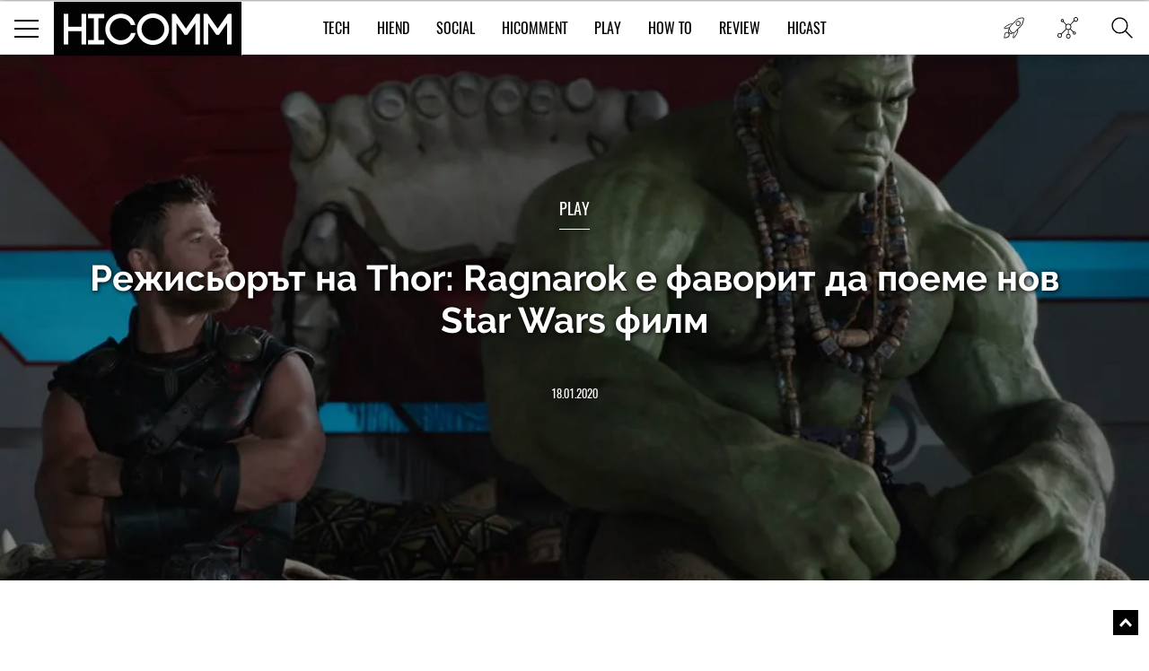

--- FILE ---
content_type: text/html; charset=UTF-8
request_url: https://hicomm.bg/novini/rezhisort-na-thor-ragnarok-e-favorit-da-poeme-nov-star-wars-film.html
body_size: 15458
content:
<!DOCTYPE html><html lang="bg">    <head>
    <title>Режисьорът на Thor: Ragnarok е фаворит да поеме нов Star Wars филм </title>
    
    <meta http-equiv="Content-type" content="text/html;charset=UTF-8" />
    <meta name="viewport" content="width=device-width, initial-scale=1.0, user-scalable=0, minimum-scale=1.0, maximum-scale=1.0, shrink-to-fit=no" />
    <meta name="description" content="Тайка Уайтити, режисьорът на хита Thor: Ragnarok и номинирания за &bdquo;Оскар&ldquo; Jojo Rabbit, преговарят с Disney и Lucasfilm, за да">
    <link rel="canonical" href="https://hicomm.bg/novini/rezhisort-na-thor-ragnarok-e-favorit-da-poeme-nov-star-wars-film.html" />

    <meta property="og:title" content="Режисьорът на Thor: Ragnarok е фаворит да поеме нов Star Wars филм " />
    <meta property="og:type" content="article" />
    <meta property="og:url" content="https://hicomm.bg/novini/rezhisort-na-thor-ragnarok-e-favorit-da-poeme-nov-star-wars-film.html" />
    <meta property="og:image" content="https://hicomm.bg//uploads/articles/202001/62428/mainimage-rezhisort-na-thor-ragnarok-e-favorit-da-poeme-nov-star-wars-film.jpg" />

    <meta name="twitter:card" content="summary_large_image">
    <meta name="twitter:site" content="@HiCommMagazine">
    <meta name="twitter:creator" content="@HiCommMagazine">
    <meta name="twitter:title" content="Режисьорът на Thor: Ragnarok е фаворит да поеме нов Star Wars филм ">
    <meta name="twitter:description" content="Тайка Уайтити, режисьорът на хита Thor: Ragnarok и номинирания за &bdquo;Оскар&ldquo; Jojo Rabbit, преговарят с Disney и Lucasfilm, за да">
    <meta name="twitter:image" content="https://hicomm.bg//uploads/articles/202001/62428/mainimage-rezhisort-na-thor-ragnarok-e-favorit-da-poeme-nov-star-wars-film.jpg">

    <meta name="google-site-verification" content="D2I0GkU6JUGiCcgfroZGetW5JFwHhOPos8TbXxJ3W_U" />

    <meta name="author" content="OneWeb BG">
	
	<meta name="referrer" content="no-referrer-when-downgrade">
	
    <script src="https://hicomm.bg/template/scripts/jquery-3.1.0.min.js" type="text/javascript"></script>

    <link href="https://fonts.googleapis.com/css?family=Roboto:400,700" rel="stylesheet">

    <link rel="stylesheet" href="https://hicomm.bg/template/styles/style.css" />
    <link rel="stylesheet" href="https://hicomm.bg/template/styles/slick.css" />
    <link rel="icon" type="image/png" href="https://hicomm.bg/favicon.png" />

    <!-- Google tag (gtag.js) -->
<script async src="https://www.googletagmanager.com/gtag/js?id=G-LCPYV3GHWB"></script>
<script>
  window.dataLayer = window.dataLayer || [];
  function gtag(){dataLayer.push(arguments);}
  gtag('js', new Date());

  gtag('config', 'G-LCPYV3GHWB');
</script>    <script type="text/javascript" src="//hiendbg.adocean.pl/files/js/ado.js"></script>
<script type="text/javascript">
/* (c)AdOcean 2003-2019 */
        if(typeof ado!=="object"){ado={};ado.config=ado.preview=ado.placement=ado.master=ado.slave=function(){};}
        ado.config({mode: "old", xml: false, consent: true, characterEncoding: true});
        ado.preview({enabled: true});
</script>

<!-- start master -->
<script type="text/javascript">
/* (c)AdOcean 2003-2019, MASTER: HiEnd_bg.HiComm.All Pages */
ado.master({id: 'bqmrBHaEqIHBnLhvpLWt.Q1B7NzGglCXVexsc_cun.H.27', server: 'hiendbg.adocean.pl' });
</script>
<!--  end master  -->     <script src="https://cdn.onesignal.com/sdks/OneSignalSDK.js" async=""></script>
<script>
  var OneSignal = window.OneSignal || [];
  OneSignal.push(function() {
    OneSignal.init({
      appId: "c2e2935e-9c41-4e66-856d-3456e9d9c8ff",
      safari_web_id: 'web.onesignal.auto.639febc2-a356-4a97-8e69-81281557724a',
    });
  });
</script>    <script type="text/javascript" src="//hiendbg.adocean.pl/files/js/ado.js"></script>
<script type="text/javascript">
/* (c)AdOcean 2003-2019 */
        if(typeof ado!=="object"){ado={};ado.config=ado.preview=ado.placement=ado.master=ado.slave=function(){};}
        ado.config({mode: "old", xml: false, consent: true, characterEncoding: true});
        ado.preview({enabled: true});
</script>

<!-- start master -->
<script type="text/javascript">
/* (c)AdOcean 2003-2019, MASTER: HiEnd_bg.HiComm.Article */
ado.master({id: 'iPQ8wCGZ3aiivdRaLyNmqyu1bdAj1mbhTR1fnO8MOzD.S7', server: 'hiendbg.adocean.pl' });
</script>
<!--  end master  -->    <!-- Facebook Pixel Code -->
    <script>
!function (f, b, e, v, n, t, s)
{
    if (f.fbq)
        return;
    n = f.fbq = function () {
        n.callMethod ?
                n.callMethod.apply(n, arguments) : n.queue.push(arguments)
    };
    if (!f._fbq)
        f._fbq = n;
    n.push = n;
    n.loaded = !0;
    n.version = '2.0';
    n.queue = [];
    t = b.createElement(e);
    t.async = !0;
    t.src = v;
    s = b.getElementsByTagName(e)[0];
    s.parentNode.insertBefore(t, s)
}(window, document, 'script',
        'https://connect.facebook.net/en_US/fbevents.js');
fbq('init', '610833506156850');
fbq('track', 'PageView');
    </script>
    <noscript>
<img height="1" width="1" 
     src="https://www.facebook.com/tr?id=610833506156850&ev=PageView
     &noscript=1"/>
</noscript>
<!-- End Facebook Pixel Code -->
<script type="text/javascript">
    (function () {
        window.hasAdOceanThemeMonthBanner = function () {
            var overlay = document.querySelector('.theme-of-month .article-video-details-overlay');

            if (!!overlay) {
                overlay.classList.add('with-banner');
            }
        };
    })();
</script>
</head>    <body>                <!-- (C)2000-2019 Gemius SA - gemiusPrism  / HiComm.bg/www.hicomm.bg/Inner Pages -->
<script type="text/javascript">
<!--//--><![CDATA[//><!--
var pp_gemius_identifier = 'cihFZALB9UswnzGTOqGbYsV478aZ_IOQuLJ_AFuMJrH.l7';
// lines below shouldn't be edited
function gemius_pending(i) { window[i] = window[i] || function() {var x = window[i+'_pdata'] = window[i+'_pdata'] || []; x[x.length]=arguments;};};gemius_pending('gemius_hit'); gemius_pending('gemius_event'); gemius_pending('pp_gemius_hit'); gemius_pending('pp_gemius_event');(function(d,t) {try {var gt=d.createElement(t),s=d.getElementsByTagName(t)[0],l='http'+((location.protocol=='https:')?'s':''); gt.setAttribute('async','async');gt.setAttribute('defer','defer'); gt.src=l+'://gabg.hit.gemius.pl/xgemius.js'; s.parentNode.insertBefore(gt,s);} catch (e) {}})(document,'script');
//--><!]]>
</script>                        <div class="master-wrapper"><header class="header-wrapper ">    <div class="header">        <div class="mobile-navigation-button">            <span class="line first"></span>            <span class="line second"></span>            <span class="line third"></span>        </div>        <a href="https://hicomm.bg" title="HiComm" class="tablet-logo">            <img src="https://hicomm.bg/template/images/hicomm-black.jpg" alt="HiComm" title="HiComm">        </a>        <div class="mobile-last-news">            <a href="/today-news" target="_self" title="Новините от днес">                <span class="in-menu-button today-news-button"></span>            </a>        </div>    </div>    <div class="header-main-menu visible-after1024"  >                <a href="https://hicomm.bg" title="HiComm" class="header-logo">            <img src="https://hicomm.bg/template/images/hicomm-black.jpg" alt="HiComm" title="HiComm">        </a>                <nav class="main-menu-links font18">            <ul>                                <li >                    <a href="https://hicomm.bg/tech" title="Tech" class="link text-up hover-color">Tech</a>                </li>                                <li >                    <a href="https://hicomm.bg/hi-end" title="HiEnd" class="link text-up hover-color">HiEnd</a>                </li>                                <li >                    <a href="https://hicomm.bg/social" title="Social" class="link text-up hover-color">Social</a>                </li>                                <li >                    <a href="https://hicomm.bg/hi-comment" title="HiComment" class="link text-up hover-color">HiComment</a>                </li>                                <li >                    <a href="https://hicomm.bg/play" title="Play" class="link text-up hover-color">Play</a>                </li>                                <li>                    <a href="https://hicomm.bg/tag/How+To" title="How to" class="link hover-color text-up">How To</a>                </li>                                                <li>                    <a href="https://hicomm.bg/tag/Review" title="Review" class="link hover-color text-up">Review</a>                </li>                                <li>                    <a href="https://hicomm.bg/tag/Hicast" title="Hicast" class="link hover-color text-up">Hicast</a>                </li>            </ul>        </nav>        <div class="mobile-navigation-button">    <span class="line first"></span>    <span class="line second"></span>    <span class="line third"></span></div><div class="in-menu-button-wrapper  today-news">    <a href="/today-news" target="_self" title="Новините от днес">        <span class="in-menu-button today-news-button"></span>    </a></div><div class="in-menu-button-wrapper social-wrapper">    <span class="in-menu-button social-button"></span>    <div class="in-menu-social-actions">        <a href="https://bg-bg.facebook.com/HiCommMagazine/" target="_blank" title="Facebook" class="social-action font12 text-up facebook">Like</a>        <a href="https://twitter.com/hicommmagazine" target="_blank" title="Twitter" class="social-action font12 text-up twitter">Follow</a>        <a href="https://www.linkedin.com/company/hi-end-publishing-ltd" target="_blank" title="LinkedIn" class="social-action font12 text-up linkedin">Follow</a>        <a href="https://www.instagram.com/hicommbg/" title="Instagram" target="_blank" class="social-action font12 text-up instagram">Follow</a>        <a href="https://www.youtube.com/user/HiCommMagazine" title="YouTube" target="_blank" class="social-action font12 text-up" style=" padding-top: 10px;"><img src="https://hicomm.bg/template/images/youtube-icon.png" style="width:30px;"><br>Follow</a>    </div></div><div class="in-menu-button-wrapper search-wrapper">    <span class="in-menu-button search-button"></span></div><div class="in-menu-search-wrapper font-raleway">    <form method="get" action="https://hicomm.bg/search">        <div class="search-input">            <input type="text" id="keyword" name="search" placeholder="Търсене" pattern=".{3,30}" required/>        </div>        <div class="search-text font14">Напиши думата, която търсиш и натисни Enter</div>    </form>    <div id="result" class="search-popup-results articles horizontal inline inner-wrapper font-oswald">            </div></div><div></div>    </div></header><div class="header-banner"></div><!-- start slave -->
<div id="adoceanhiendbgqnctfsdofu"></div>
<script type="text/javascript">
    /* (c)AdOcean 2003-2019, HiEnd_bg.HiComm.All Pages.Billboard */
    ado.slave('adoceanhiendbgqnctfsdofu', {myMaster: 'bqmrBHaEqIHBnLhvpLWt.Q1B7NzGglCXVexsc_cun.H.27'});
</script>
<!--  end slave  -->
<div style="position: fixed; top: 50%; left: 50%; margin-top: -100px; margin-left: -250px; z-index: 9999;">
    <!-- start slave -->
    <div id="adoceanhiendbgtjmtiihtqn"></div>
    <script type="text/javascript">
        /* (c)AdOcean 2003-2019, HiEnd_bg.HiComm.All Pages.StartUp */
        ado.slave('adoceanhiendbgtjmtiihtqn', {myMaster: 'bqmrBHaEqIHBnLhvpLWt.Q1B7NzGglCXVexsc_cun.H.27'});
    </script>
    <!--  end slave  -->
</div><div class="social-stats-wrapper"></div><main role="main">    <!--    <div class="branding-wrapper">            <div class="branding-big-banner">                <span data-src="/template/images/banner-big-1.jpg" data-alt="banner"  ></span>            </div>            <div class="branding-content inner-wrapper">-->        <section class="main-banner margined" style="background-image: url('https://hicomm.bg/uploads/articles/202001/62428/coverimage-rezhisort-na-thor-ragnarok-e-favorit-da-poeme-nov-star-wars-film.jpg'); background-size: cover; background-position: center;">        <div style="position: absolute; width: 100%; height: 100%; background-color: rgba(0,0,0,0.3);"></div>        <div class="banner-content-wrapper">            <h4 class="title font18 text-up">                <a href="https://hicomm.bg/play" title="Play">Play</a>            </h4>            <div class="content font-raleway">                <a href="https://hicomm.bg/novini/rezhisort-na-thor-ragnarok-e-favorit-da-poeme-nov-star-wars-film.html" title="Режисьорът на Thor: Ragnarok е фаворит да поеме нов Star Wars филм " class="text-shadow">Режисьорът на Thor: Ragnarok е фаворит да поеме нов Star Wars филм </a>            </div>            <a href="https://hicomm.bg/novini/rezhisort-na-thor-ragnarok-e-favorit-da-poeme-nov-star-wars-film.html" title="Режисьорът на Thor: Ragnarok е фаворит да поеме нов Star Wars филм " class="text-up">18.01.2020</a>        </div>            </section>        <section class="main-content-wrapper bgtransparent" style="position: relative; overflow:hidden">                <div class="wallpaper-banner">            <script type="text/javascript">
    function hasAdOceanWallpaperBanner() {
        console.log('hasAdOceanWallpaperBanner');
        $('body').addClass('has_AO_wallpaper');
    }
</script>
<!-- start slave -->
<div id="adoceanhiendbgydlgbmssio"></div>
<script type="text/javascript">
    /* (c)AdOcean 2003-2019, HiEnd_bg.HiComm.All Pages.Wallpaper */
    ado.slave('adoceanhiendbgydlgbmssio', {myMaster: 'bqmrBHaEqIHBnLhvpLWt.Q1B7NzGglCXVexsc_cun.H.27', onServerEmission: hasAdOceanWallpaperBanner});
</script>
<!--  end slave  -->
        </div>        <div class="megaboard-1st">
    <!-- start slave -->
    <div id="adoceanhiendbgkpqpmmhhjo"></div>
    <script type="text/javascript">
        /* (c)AdOcean 2003-2019, HiEnd_bg.HiComm.All Pages.Megaboard 1st */
        ado.slave('adoceanhiendbgkpqpmmhhjo', {myMaster: 'bqmrBHaEqIHBnLhvpLWt.Q1B7NzGglCXVexsc_cun.H.27'});
    </script>
    <!--  end slave  -->
</div>
        <div class="center-side-holder inner-wrapper  inner-wrapper-article movable-side" id="AO_wallpaper" style="background-color: #fff;">            <section class="topic-content-wrapper center-2 center-column-article">                <div class="inner-wrapper">                                        <div class="topic-author bordered-wrapper text-up">                        <div class="content">                            <div class="names">                                <div class="name-text font18">                                    <a href="https://hicomm.bg/author/ivan-parvanov" title="Иван Първанов" class="more-link font12">                                        Автор: Иван Първанов                                    </a>                                </div>                            </div>                        </div>                    </div>                                        <div class="news-content rte first-letter font-droidserif font16">                        <div class="social-moving-stats">                            <a href="https://www.facebook.com/sharer/sharer.php?u=https://hicomm.bg/novini/rezhisort-na-thor-ragnarok-e-favorit-da-poeme-nov-star-wars-film.html&title=Режисьорът на Thor: Ragnarok е фаворит да поеме нов Star Wars филм &summary=Тайка Уайтити, режисьорът на хита Thor: Ragnarok и номинирани" target="_blank" title="Режисьорът на Thor: Ragnarok е фаворит да поеме нов Star Wars филм " class="social-stats-item font16 facebook">0</a>                            <a href="https://www.instagram.com/hicommbg/" target="_blank" title="Режисьорът на Thor: Ragnarok е фаворит да поеме нов Star Wars филм " class="social-stats-item font16 googleplus"></a>                            <a href="https://twitter.com/intent/tweet?url=https://hicomm.bg/novini/rezhisort-na-thor-ragnarok-e-favorit-da-poeme-nov-star-wars-film.html&title=Режисьорът на Thor: Ragnarok е фаворит да поеме нов Star Wars филм &text=Режисьорът на Thor: Ragnarok е фаворит да поеме нов Star Wars филм  via @HiCommMagazine" target="_blank" title="Режисьорът на Thor: Ragnarok е фаворит да поеме нов Star Wars филм " class="social-stats-item font16 twitter"></a>                            <a href="https://www.linkedin.com/shareArticle?url=https://hicomm.bg/novini/rezhisort-na-thor-ragnarok-e-favorit-da-poeme-nov-star-wars-film.html&title=Режисьорът на Thor: Ragnarok е фаворит да поеме нов Star Wars филм &text=Режисьорът на Thor: Ragnarok е фаворит да поеме нов Star Wars филм " target = "_blank" title = "Режисьорът на Thor: Ragnarok е фаворит да поеме нов Star Wars филм " class = "social-stats-item font16 linkedin"></a>                            <a href="#disqus-wrapper" title="Режисьорът на Thor: Ragnarok е фаворит да поеме нов Star Wars филм " class="social-stats-item font16 comments">0</a>                        </div>                        <p><strong>Тайка Уайтити</strong>, режисьорът на хита <strong>Thor: Ragnarok</strong> и номинирания за &bdquo;Оскар&ldquo; <strong>Jojo Rabbit</strong>, преговарят с <strong>Disney</strong> и <strong>Lucasfilm</strong>, за да оглави бъдещ <strong>Star Wars</strong> филм.</p>
<p>Разговорите все още не са напреднали и не е ясно как проектът на Тайка Уайтити ще се впише в ТВ и киновселената на Star Wars. В същото време обаче, след като вече направи успешен филм за <strong>Marvel</strong> и току що режисира добре приетия финал на първия сезон на хита The Mandalorian по Disney+, Тайка Уайтити е силен кандидат.</p>                                        <!-- start slave -->                                        <div class="InArticle">                                                                                <div id="adoceanhiendbgunmhqjfurw"></div>                                        <script type="text/javascript">                                        /* (c)AdOcean 2003-2019, HiEnd_bg.HiComm.Article.InArticle 1st */                                        ado.slave('adoceanhiendbgunmhqjfurw', {myMaster: 'iPQ8wCGZ3aiivdRaLyNmqyu1bdAj1mbhTR1fnO8MOzD.S7' });                                        </script>                                        </div>                                        <!--  end slave  -->
<p>Disney+ определено има нужда от нов известен режисьор като Тайка Уайтити, след като създателите на Game of Thrones Дейвид Бениоф и Д.Б.Уайс обърнаха гръб на предвидената от тях Star Wars трилогия, за да работят по ексклузивни проекти за <strong>Netflix</strong>. Освен това режисьорът на The Last Jedi Райън Джонсън също не е наличен тъй като вече работи по продължение на своя номиниран за &bdquo;Оскар&ldquo; трилър Knives Out.</p>
<p>Тайка Уайтити вече е работил с продуцента на Marvel Кевин Фейдж като и с режисьора на Iron Man Джон Фаврю, така че се ползва с подкрепата на две ток ключовите имена зад камера във вселената на Marvel. Самият Тайка Уайтити в момента работи по следващия Thor филм, който се очаква през ноември 2021 г. &nbsp;&nbsp;&nbsp;&nbsp;&nbsp;&nbsp;</p>
<p><strong>Виж още</strong>:<strong> <a href="../../novini/katsuhiro-otomo-podgotvya-prodlzhenie-na-akira-sshcho-i-nov-film-video.html%20" target="_blank" rel="noopener">Кацухиро Отомо подготвя продължение на Akira! Също и нов филм (ВИДЕО</a>) &nbsp;&nbsp;&nbsp;&nbsp;</strong></p></p>                                            </div>                                                            <div class="topic-tags bordered-wrapper">                        <div class="rating-tags-title font15 text-up">Тагове:</div>                        <ul class="tags-list font-droidserif font-i">                                                                                    <li><a href="https://hicomm.bg/tag/star+wars"                                   title="star wars">star wars</a></li>                                                        <li class="separator">,</li>                                                                                    <li><a href="https://hicomm.bg/tag/режисьор"                                   title="режисьор">режисьор</a></li>                                                                                </ul>                    </div>                    <div class="related-topics">                        <div class="title font18 text-up">Още по темата</div>                        <ul class="font-droidserif">                                                        <li>                                <a href="https://hicomm.bg/novini/svetlinnite-mechove-ot-star-wars-veche-sa-orzhiya-i-vv-fortnite-video.html" title="Светлинните мечове от Star Wars вече са оръжия във Fortnite (ВИДЕО)" class="image">                                    <img src="https://hicomm.bg/uploads/articles/201912/62164/600-mainimage-svetlinnite-mechove-ot-star-wars-veche-sa-orzhiya-i-vv-fortnite-video.jpg" data-alt="Светлинните мечове от Star Wars вече са оръжия във Fortnite (ВИДЕО)"  >                                </a>                                <div class="more-on-topic-text">                                    <a href="https://hicomm.bg/novini/svetlinnite-mechove-ot-star-wars-veche-sa-orzhiya-i-vv-fortnite-video.html"                                       title="Светлинните мечове от Star Wars вече са оръжия във Fortnite (ВИДЕО)" class="text">Светлинните мечове от Star Wars вече са оръжия във Fortnite (ВИДЕО)</a>                                </div                            </li>                                                        <li>                                <a href="https://hicomm.bg/komentar/star-wars-jedi-fallen-order-kak-edna-igra-za-sedem-obra-devetkite.html" title="Star Wars Jedi: Fallen Order – как една игра за седем обра деветките? " class="image">                                    <img src="https://hicomm.bg/uploads/articles/201912/62168/600-mainimage-star-wars-jedi-fallen-order-kak-edna-igra-za-sedem-obra-devetkite.jpg" data-alt="Star Wars Jedi: Fallen Order – как една игра за седем обра деветките? "  >                                </a>                                <div class="more-on-topic-text">                                    <a href="https://hicomm.bg/komentar/star-wars-jedi-fallen-order-kak-edna-igra-za-sedem-obra-devetkite.html"                                       title="Star Wars Jedi: Fallen Order – как една игра за седем обра деветките? " class="text">Star Wars Jedi: Fallen Order – как една игра за седем обра деветките? </a>                                </div                            </li>                                                        <li>                                <a href="https://hicomm.bg/novini/prodlzhenieto-na-doctor-strange-vnezapno-ostana-bez-rezhisor.html" title="Продължението на Doctor Strange внезапно остана без режисьор" class="image">                                    <img src="https://hicomm.bg/uploads/articles/202001/62376/600-mainimage-prodlzhenieto-na-doctor-strange-vnezapno-ostana-bez-rezhisor.jpg" data-alt="Продължението на Doctor Strange внезапно остана без режисьор"  >                                </a>                                <div class="more-on-topic-text">                                    <a href="https://hicomm.bg/novini/prodlzhenieto-na-doctor-strange-vnezapno-ostana-bez-rezhisor.html"                                       title="Продължението на Doctor Strange внезапно остана без режисьор" class="text">Продължението на Doctor Strange внезапно остана без режисьор</a>                                </div                            </li>                                                    </ul>                    </div>                    <div class="disqus-wrapper" id="disqus-wrapper">                        <div id="disqus_thread">                            <a href="#" class="load-more-articles-button font20 text-up" onclick="loadDisqus(); return false;">Коментари (0)</a>                         </div>                        <script type="text/javascript">                            var is_disqus_loaded = false;                            var disqus_identifier = '/novini/rezhisort-na-thor-ragnarok-e-favorit-da-poeme-nov-star-wars-film.html/';                            function loadDisqus() {                            if (!is_disqus_loaded){                            disqus_title = 'Режисьорът на Thor: Ragnarok е фаворит да поеме нов Star Wars филм ';                            (function() {                            var dsq = document.createElement('script'); dsq.type = 'text/javascript'; dsq.async = false;                            dsq.src = '//hicomm.disqus.com/embed.js';                            (document.getElementsByTagName('head')[0] || document.getElementsByTagName('body')[0]).appendChild(dsq);                            })();                            }                            };                        </script>                    </div>                </div>            </section>            <section class="side-2 movable">
    <div class="external-banner-wrapper">
        <!-- start slave -->
<div id="adoceanhiendbgsfjthwfmmi"></div>
<script type="text/javascript">
/* (c)AdOcean 2003-2019, HiEnd_bg.HiComm.All Pages.Right 1st */
ado.slave('adoceanhiendbgsfjthwfmmi', {myMaster: 'bqmrBHaEqIHBnLhvpLWt.Q1B7NzGglCXVexsc_cun.H.27' });
</script>
<!--  end slave  -->
    </div>
    <div class="articles-wrapper">
    <div class="articles-title">
        <a href="https://hicomm.bg/week-deal" title="Избрано от редакторите">
            <h5 class="font24 text-up">Избрано от редакторите</h5>
        </a>
        <a href="https://hicomm.bg/week-deal" title="Избрано от редакторите" class="view-all-articles font14 text-up">Всички</a>
    </div>
            <div class="articles horizontal inline">
        <div class="article first" id="quote1">
            <a href="https://hicomm.bg/feature/noviyat-cayenne-electric-predpremierno-v-porsche-center-sofia.html?80348" title="Новият Cayenne Electric предпремиерно в Porsche Center Sofia" class="article-image zoom-hover">
                <img src="https://hicomm.bg/uploads/articles/202601/80348/300-mainimage-noviyat-cayenne-electric-predpremierno-v-porsche-center-sofia.jpg" alt="Новият Cayenne Electric предпремиерно в Porsche Center Sofia"  >
                <!--<img src="https://hicomm.bg/uploads/articles/202601/80348/mainimage-noviyat-cayenne-electric-predpremierno-v-porsche-center-sofia.jpg">-->
            </a>
            <div class="article-content">
                <h5 class="article-category text-up" style="color: #01acd7">
                    <a href="https://hicomm.bg/hi-comment?80348" title="HiComment">HiComment</a>
                </h5>
                <h3 class="article-title font-raleway">
                    <a href="https://hicomm.bg/feature/noviyat-cayenne-electric-predpremierno-v-porsche-center-sofia.html?80348" title="Новият Cayenne Electric предпремиерно в Porsche Center Sofia">Новият Cayenne Electric предпремиерно в Porsche Center Sofia</a>
                </h3>
                <div class="article-stats">
                    <a href="https://hicomm.bg/feature/noviyat-cayenne-electric-predpremierno-v-porsche-center-sofia.html?80348" title="Новият Cayenne Electric предпремиерно в Porsche Center Sofia">
                        <span class="shares">0</span>
                        <span class="separator">|</span>
                        <span class="text-up">21.01.2026</span>
                    </a>
                </div>
            </div>
        </div>
    </div>
        <div class="articles horizontal inline">
        <div class="article first" id="quote2">
            <a href="https://hicomm.bg/revu-na-produkti/huawei-freeclip-2.html?80308" title="Huawei FreeClip 2 – Дългоочакваното завръщане на най-добрите слушалки на Huawei (РЕВЮ)" class="article-image zoom-hover">
                <img src="https://hicomm.bg/uploads/articles/202601/80308/300-mainimage-huawei-freeclip-2.jpg" alt="Huawei FreeClip 2 – Дългоочакваното завръщане на най-добрите слушалки на Huawei (РЕВЮ)"  >
                <!--<img src="https://hicomm.bg/uploads/articles/202601/80308/mainimage-huawei-freeclip-2.jpg">-->
            </a>
            <div class="article-content">
                <h5 class="article-category text-up" style="color: #00519b">
                    <a href="https://hicomm.bg/tech?80308" title="Tech">Tech</a>
                </h5>
                <h3 class="article-title font-raleway">
                    <a href="https://hicomm.bg/revu-na-produkti/huawei-freeclip-2.html?80308" title="Huawei FreeClip 2 – Дългоочакваното завръщане на най-добрите слушалки на Huawei (РЕВЮ)">Huawei FreeClip 2 – Дългоочакваното завръщане на най-добрите слушалки на Huawei (РЕВЮ)</a>
                </h3>
                <div class="article-stats">
                    <a href="https://hicomm.bg/revu-na-produkti/huawei-freeclip-2.html?80308" title="Huawei FreeClip 2 – Дългоочакваното завръщане на най-добрите слушалки на Huawei (РЕВЮ)">
                        <span class="shares">0</span>
                        <span class="separator">|</span>
                        <span class="text-up">15.01.2026</span>
                    </a>
                </div>
            </div>
        </div>
    </div>
        <div class="articles horizontal inline">
        <div class="article first" id="quote3">
            <a href="https://hicomm.bg/feature/sledvashchiyat-golyam-skok-zashcho-smartfont-shche-stane-vashiyat-lichen-ai-centr.html?80148" title="Следващият голям скок: защо смартфонът ще стане вашият личен  AI център" class="article-image zoom-hover">
                <img src="https://hicomm.bg/uploads/articles/202512/80148/300-mainimage-sledvashchiyat-golyam-skok-zashcho-smartfont-shche-stane-vashiyat-lichen-ai-centr.jpg" alt="Следващият голям скок: защо смартфонът ще стане вашият личен  AI център"  >
                <!--<img src="https://hicomm.bg/uploads/articles/202512/80148/mainimage-sledvashchiyat-golyam-skok-zashcho-smartfont-shche-stane-vashiyat-lichen-ai-centr.jpg">-->
            </a>
            <div class="article-content">
                <h5 class="article-category text-up" style="color: #01acd7">
                    <a href="https://hicomm.bg/hi-comment?80148" title="HiComment">HiComment</a>
                </h5>
                <h3 class="article-title font-raleway">
                    <a href="https://hicomm.bg/feature/sledvashchiyat-golyam-skok-zashcho-smartfont-shche-stane-vashiyat-lichen-ai-centr.html?80148" title="Следващият голям скок: защо смартфонът ще стане вашият личен  AI център">Следващият голям скок: защо смартфонът ще стане вашият личен  AI център</a>
                </h3>
                <div class="article-stats">
                    <a href="https://hicomm.bg/feature/sledvashchiyat-golyam-skok-zashcho-smartfont-shche-stane-vashiyat-lichen-ai-centr.html?80148" title="Следващият голям скок: защо смартфонът ще стане вашият личен  AI център">
                        <span class="shares">0</span>
                        <span class="separator">|</span>
                        <span class="text-up">19.12.2025</span>
                    </a>
                </div>
            </div>
        </div>
    </div>
        <div class="articles horizontal inline">
        <div class="article first" id="quote4">
            <a href="https://hicomm.bg/feature/philips-evnia-27m2n5901a00-ambiglow-atmosfera-4k-kachestvo-i-do-320hz-opresnyavane.html?80106" title="Philips Evnia 27M2N5901A/00 - Ambiglow атмосфера, 4K качество и до 320 Hz опресняване (ВИДЕО РЕВЮ)" class="article-image zoom-hover">
                <img src="https://hicomm.bg/uploads/articles/202512/80106/300-mainimage-philips-evnia-27m2n5901a00-ambiglow-atmosfera-4k-kachestvo-i-do-320hz-opresnyavane.jpg" alt="Philips Evnia 27M2N5901A/00 - Ambiglow атмосфера, 4K качество и до 320 Hz опресняване (ВИДЕО РЕВЮ)"  >
                <!--<img src="https://hicomm.bg/uploads/articles/202512/80106/mainimage-philips-evnia-27m2n5901a00-ambiglow-atmosfera-4k-kachestvo-i-do-320hz-opresnyavane.jpg">-->
            </a>
            <div class="article-content">
                <h5 class="article-category text-up" style="color: #01acd7">
                    <a href="https://hicomm.bg/hi-comment?80106" title="HiComment">HiComment</a>
                </h5>
                <h3 class="article-title font-raleway">
                    <a href="https://hicomm.bg/feature/philips-evnia-27m2n5901a00-ambiglow-atmosfera-4k-kachestvo-i-do-320hz-opresnyavane.html?80106" title="Philips Evnia 27M2N5901A/00 - Ambiglow атмосфера, 4K качество и до 320 Hz опресняване (ВИДЕО РЕВЮ)">Philips Evnia 27M2N5901A/00 - Ambiglow атмосфера, 4K качество и до 320 Hz опресняване (ВИДЕО РЕВЮ)</a>
                </h3>
                <div class="article-stats">
                    <a href="https://hicomm.bg/feature/philips-evnia-27m2n5901a00-ambiglow-atmosfera-4k-kachestvo-i-do-320hz-opresnyavane.html?80106" title="Philips Evnia 27M2N5901A/00 - Ambiglow атмосфера, 4K качество и до 320 Hz опресняване (ВИДЕО РЕВЮ)">
                        <span class="shares">1</span>
                        <span class="separator">|</span>
                        <span class="text-up">15.12.2025</span>
                    </a>
                </div>
            </div>
        </div>
    </div>
        <div class="articles horizontal inline">
        <div class="article first" id="quote5">
            <a href="https://hicomm.bg/komentar/brother-vc-500w-cvetniyat-etiketen-printer-koito-podrezhda-ofisa-i-doma.html?80063" title="Brother VC-500W – цветният етикетен принтер, който подрежда офиса и дома (РЕВЮ)" class="article-image zoom-hover">
                <img src="https://hicomm.bg/uploads/articles/202512/80063/300-mainimage-brother-vc-500w-cvetniyat-etiketen-printer-koito-podrezhda-ofisa-i-doma.jpg" alt="Brother VC-500W – цветният етикетен принтер, който подрежда офиса и дома (РЕВЮ)"  >
                <!--<img src="https://hicomm.bg/uploads/articles/202512/80063/mainimage-brother-vc-500w-cvetniyat-etiketen-printer-koito-podrezhda-ofisa-i-doma.jpg">-->
            </a>
            <div class="article-content">
                <h5 class="article-category text-up" style="color: #01acd7">
                    <a href="https://hicomm.bg/hi-comment?80063" title="HiComment">HiComment</a>
                </h5>
                <h3 class="article-title font-raleway">
                    <a href="https://hicomm.bg/komentar/brother-vc-500w-cvetniyat-etiketen-printer-koito-podrezhda-ofisa-i-doma.html?80063" title="Brother VC-500W – цветният етикетен принтер, който подрежда офиса и дома (РЕВЮ)">Brother VC-500W – цветният етикетен принтер, който подрежда офиса и дома (РЕВЮ)</a>
                </h3>
                <div class="article-stats">
                    <a href="https://hicomm.bg/komentar/brother-vc-500w-cvetniyat-etiketen-printer-koito-podrezhda-ofisa-i-doma.html?80063" title="Brother VC-500W – цветният етикетен принтер, който подрежда офиса и дома (РЕВЮ)">
                        <span class="shares">0</span>
                        <span class="separator">|</span>
                        <span class="text-up">09.12.2025</span>
                    </a>
                </div>
            </div>
        </div>
    </div>
    </div>
<script>
    jQuery(function () {
        var $els = $('div[id^=quote]'),
                i = 0,
                len = $els.length;

        $els.slice(1).hide();
        setInterval(function () {
            $els.eq(i).fadeOut(function () {
                i = (i + 1) % len
                $els.eq(i).fadeIn();
            })
        }, 5000)
    })
</script>
    <div class="articles-wrapper">
        <div class="articles-title articles-title-in-article">
            <a href="https://hicomm.bg/nai-cheteni" title="Най-четени">
                <h5 class="font24 text-up">Най-четени</h5>
            </a>
            <a href="https://hicomm.bg/nai-cheteni" title="Най-четени" class="view-all-articles font14 text-up">Всички</a>
        </div>
        <div class="articles horizontal inline">
                                                <div class="article first">
                <a href="https://hicomm.bg/kratki-novini/pogreshno-sgloben-kompyutr-altair-8800-ot-1974-g-zaraboti-za-prv-pt-prez-2026-g.html" title="$Погрешно сглобен компютър Altair 8800 от 1974 г. заработи за пръв път през 2026 г." class="article-image zoom-hover">
                    <img src="https://hicomm.bg/uploads/articles/202601/80337/600-mainimage-pogreshno-sgloben-kompyutr-altair-8800-ot-1974-g-zaraboti-za-prv-pt-prez-2026-g.jpg" data-alt="Погрешно сглобен компютър Altair 8800 от 1974 г. заработи за пръв път през 2026 г."  >
                </a>
                <div class="article-content">
                    <h5 class="article-category text-up" style="color: #00519b">
                        <a href="https://hicomm.bg/tech" title="Tech">Tech</a>
                    </h5>
                    <h3 class="article-title font-raleway">
                        <a href="https://hicomm.bg/kratki-novini/pogreshno-sgloben-kompyutr-altair-8800-ot-1974-g-zaraboti-za-prv-pt-prez-2026-g.html" title="Погрешно сглобен компютър Altair 8800 от 1974 г. заработи за пръв път през 2026 г.">Погрешно сглобен компютър Altair 8800 от 1974 г. заработи за пръв път през 2026 г.</a>
                    </h3>
                    <div class="article-stats">
                        <a href="https://hicomm.bg/kratki-novini/pogreshno-sgloben-kompyutr-altair-8800-ot-1974-g-zaraboti-za-prv-pt-prez-2026-g.html" title="Погрешно сглобен компютър Altair 8800 от 1974 г. заработи за пръв път през 2026 г.">
                            <span class="shares">0</span>
                            <span class="separator">|</span>
                            <span class="text-up">20.01.2026</span>
                        </a>
                    </div>
                </div>
            </div>
                                    <div class="articles-vertical-inline-carousel">
                                                
                                                                                <div class="article">
                    <a href="https://hicomm.bg/kratki-novini/tcl-vzima-televizionniya-biznes-na-sony-no-emblematichnata-marka-bravia-ostava.html" title="TCL взема телевизионния бизнес на Sony, но емблематичната марка Bravia остава" class="article-image">
                        <div class="article-image-container-box">
                            <img src="https://hicomm.bg/uploads/articles/202601/80341/600-mainimage-tcl-vzima-televizionniya-biznes-na-sony-no-emblematichnata-marka-bravia-ostava.jpg" data-alt="TCL взема телевизионния бизнес на Sony, но емблематичната марка Bravia остава"  >
                        </div>
                    </a>
                    <div class="article-content">
                        <h5 class="article-category text-up" style="color: #00519b">
                            <a href="https://hicomm.bg/tech" title="Tech">Tech</a>
                        </h5>
                        <h3 class="article-title font-raleway">
                            <a href="https://hicomm.bg/kratki-novini/tcl-vzima-televizionniya-biznes-na-sony-no-emblematichnata-marka-bravia-ostava.html" title="TCL взема телевизионния бизнес на Sony, но емблематичната марка Bravia остава">TCL взема телевизионния бизнес на Sony, но емблематичната марка Bravia остава</a>
                        </h3>
                        <div class="article-stats">
                            <a href="https://hicomm.bg/kratki-novini/tcl-vzima-televizionniya-biznes-na-sony-no-emblematichnata-marka-bravia-ostava.html" title="TCL взема телевизионния бизнес на Sony, но емблематичната марка Bravia остава">
                                <span class="text-up">21.01.2026</span>
                            </a>
                        </div>
                    </div>
                </div>
                                
                                                                                <div class="article">
                    <a href="https://hicomm.bg/news/uchenite-szdadoha-podsladitel-koito-e-tolkova-vkusen-kolkoto-zaharta-no-ne-povishava-insulina-i-ne-dobavya-doplnitelni-kalorii.html" title="Създадоха подсладител, който е толкова вкусен, колкото захарта, но не повишава инсулина и не добавя допълнителни калории" class="article-image">
                        <div class="article-image-container-box">
                            <img src="https://hicomm.bg/uploads/articles/202601/80338/600-mainimage-uchenite-szdadoha-podsladitel-koito-e-tolkova-vkusen-kolkoto-zaharta-no-ne-povishava-insulina-i-ne-dobavya-doplnitelni-kalorii.jpg" data-alt="Създадоха подсладител, който е толкова вкусен, колкото захарта, но не повишава инсулина и не добавя допълнителни калории"  >
                        </div>
                    </a>
                    <div class="article-content">
                        <h5 class="article-category text-up" style="color: #d3304d">
                            <a href="https://hicomm.bg/hi-end" title="HiEnd">HiEnd</a>
                        </h5>
                        <h3 class="article-title font-raleway">
                            <a href="https://hicomm.bg/news/uchenite-szdadoha-podsladitel-koito-e-tolkova-vkusen-kolkoto-zaharta-no-ne-povishava-insulina-i-ne-dobavya-doplnitelni-kalorii.html" title="Създадоха подсладител, който е толкова вкусен, колкото захарта, но не повишава инсулина и не добавя допълнителни калории">Създадоха подсладител, който е толкова вкусен, колкото захарта, но не повишава инсулина и не добавя допълнителни калории</a>
                        </h3>
                        <div class="article-stats">
                            <a href="https://hicomm.bg/news/uchenite-szdadoha-podsladitel-koito-e-tolkova-vkusen-kolkoto-zaharta-no-ne-povishava-insulina-i-ne-dobavya-doplnitelni-kalorii.html" title="Създадоха подсладител, който е толкова вкусен, колкото захарта, но не повишава инсулина и не добавя допълнителни калории">
                                <span class="text-up">20.01.2026</span>
                            </a>
                        </div>
                    </div>
                </div>
                                
                                                                                <div class="article">
                    <a href="https://hicomm.bg/auto/tozi-stilen-retro-e-motor-mozhe-da-vi-zavede-do-lyubimoto-kafe-s-240-kmch.html" title="Този стилен ретро е-мотор може да ви заведе до любимото кафе с 240 км/ч" class="article-image">
                        <div class="article-image-container-box">
                            <img src="https://hicomm.bg/uploads/articles/202601/80330/600-mainimage-tozi-stilen-retro-e-motor-mozhe-da-vi-zavede-do-lyubimoto-kafe-s-240-kmch.jpg" data-alt="Този стилен ретро е-мотор може да ви заведе до любимото кафе с 240 км/ч"  >
                        </div>
                    </a>
                    <div class="article-content">
                        <h5 class="article-category text-up" style="color: #00519b">
                            <a href="https://hicomm.bg/tech" title="Tech">Tech</a>
                        </h5>
                        <h3 class="article-title font-raleway">
                            <a href="https://hicomm.bg/auto/tozi-stilen-retro-e-motor-mozhe-da-vi-zavede-do-lyubimoto-kafe-s-240-kmch.html" title="Този стилен ретро е-мотор може да ви заведе до любимото кафе с 240 км/ч">Този стилен ретро е-мотор може да ви заведе до любимото кафе с 240 км/ч</a>
                        </h3>
                        <div class="article-stats">
                            <a href="https://hicomm.bg/auto/tozi-stilen-retro-e-motor-mozhe-da-vi-zavede-do-lyubimoto-kafe-s-240-kmch.html" title="Този стилен ретро е-мотор може да ви заведе до любимото кафе с 240 км/ч">
                                <span class="text-up">20.01.2026</span>
                            </a>
                        </div>
                    </div>
                </div>
                                
                                    <!-- start slave -->
<div id="adoceanhiendbgxmfrmmlpwb"></div>
<script type="text/javascript">
/* (c)AdOcean 2003-2019, HiEnd_bg.HiComm.Article.Right 5th */
ado.slave('adoceanhiendbgxmfrmmlpwb', {myMaster: 'iPQ8wCGZ3aiivdRaLyNmqyu1bdAj1mbhTR1fnO8MOzD.S7' });
</script>
<!--  end slave  -->
        </div>

    </div>


</section>        </div>        <div class="padding30 bgf5f5f5"  style="position: relative;">            <div class="more-title font30 text-up" >Още от Play</div>
<div class="center-side-holder inner-wrapper">
    <section class="center-2">
        <div class="articles horizontal">
            <div class="article">
                <a href="https://hicomm.bg/game-novini/po-malko-ot-godina-na-pazara-a-cenata-na-switch-2-veche-se-gotvi-za-skok-zaradi-skpata-ram-pamet.html" title="По-малко от година на пазара, а цената на Switch 2 вече се готви за скок заради скъпата RAM памет" class="article-image">
                    <img src="https://hicomm.bg/uploads/articles/202601/80354/600-mainimage-po-malko-ot-godina-na-pazara-a-cenata-na-switch-2-veche-se-gotvi-za-skok-zaradi-skpata-ram-pamet.jpg" data-alt="По-малко от година на пазара, а цената на Switch 2 вече се готви за скок заради скъпата RAM памет"  >
                </a>
                <div class="article-content">
                    <h5 class="article-category text-up color-tech">
                        <a href="https://hicomm.bg/play" title="Play">Play</a>
                    </h5>
                    <h3 class="article-title font-raleway">
                        <a href="https://hicomm.bg/game-novini/po-malko-ot-godina-na-pazara-a-cenata-na-switch-2-veche-se-gotvi-za-skok-zaradi-skpata-ram-pamet.html" title="По-малко от година на пазара, а цената на Switch 2 вече се готви за скок заради скъпата RAM памет">По-малко от година на пазара, а цената на Switch 2 вече се готви за скок заради скъпата RAM памет</a>
                    </h3>
                    <div class="article-stats">
                        <a href="https://hicomm.bg/game-novini/po-malko-ot-godina-na-pazara-a-cenata-na-switch-2-veche-se-gotvi-za-skok-zaradi-skpata-ram-pamet.html" title="По-малко от година на пазара, а цената на Switch 2 вече се готви за скок заради скъпата RAM памет">
                            <span class="shares">0</span>
                            <span class="separator">|</span>
                            <span class="text-up">Преди 17 ч.</span>
                        </a>
                    </div>
                </div>
            </div>
        </div>
        <div class="articles vertical">
            <div class="article">
                <a href="https://hicomm.bg/game-novini/frankenshchain-po-geimrski-ningtendo-pxbox-5-sbira-playstation-5-switch-2-i-xbox.html" title="Франкенщайн по геймърски: Ningtendo PXBOX 5 събира PlayStation 5, Switch 2 и Xbox (ВИДЕО)" class="article-image">
                    <img src="https://hicomm.bg/uploads/articles/202601/80346/600-mainimage-frankenshchain-po-geimrski-ningtendo-pxbox-5-sbira-playstation-5-switch-2-i-xbox.jpg" data-alt="Франкенщайн по геймърски: Ningtendo PXBOX 5 събира PlayStation 5, Switch 2 и Xbox (ВИДЕО)"  >
                </a>
                <div class="article-content">
                    <h5 class="article-category text-up color-tech">
                        <a href="https://hicomm.bg/play" title="Play">Play</a>
                    </h5>
                    <h3 class="article-title font-raleway">
                        <a href="https://hicomm.bg/game-novini/frankenshchain-po-geimrski-ningtendo-pxbox-5-sbira-playstation-5-switch-2-i-xbox.html" title="Франкенщайн по геймърски: Ningtendo PXBOX 5 събира PlayStation 5, Switch 2 и Xbox (ВИДЕО)">Франкенщайн по геймърски: Ningtendo PXBOX 5 събира PlayStation 5, Switch 2 и Xbox (ВИДЕО)</a>
                    </h3>
                    <div class="article-stats">
                        <a href="https://hicomm.bg/game-novini/frankenshchain-po-geimrski-ningtendo-pxbox-5-sbira-playstation-5-switch-2-i-xbox.html" title="Франкенщайн по геймърски: Ningtendo PXBOX 5 събира PlayStation 5, Switch 2 и Xbox (ВИДЕО)">
                            <span class="shares">0</span>
                            <span class="separator">|</span>
                            <span class="text-up">21.01.2026</span>
                        </a>
                    </div>
                </div>
            </div>
            <div class="article">
                <a href="https://hicomm.bg/game-novini/tova-rs-strelya-po-vas-i-vi-udrya-s-tok-za-maksimalno-potapyane-v-shutrite-koito-igraete.html" title="Това РС стреля по вас и ви удря с ток за максимално потапяне в шутърите, които играете" class="article-image">
                    <img src="https://hicomm.bg/uploads/articles/202601/80335/600-mainimage-tova-rs-strelya-po-vas-i-vi-udrya-s-tok-za-maksimalno-potapyane-v-shutrite-koito-igraete.jpg" data-alt="Това РС стреля по вас и ви удря с ток за максимално потапяне в шутърите, които играете"  >
                </a>
                <div class="article-content">
                    <h5 class="article-category text-up color-hiend">
                        <a href="https://hicomm.bg/play" title="Play">Play</a>
                    </h5>
                    <h3 class="article-title font-raleway">
                        <a href="https://hicomm.bg/game-novini/tova-rs-strelya-po-vas-i-vi-udrya-s-tok-za-maksimalno-potapyane-v-shutrite-koito-igraete.html" title="Това РС стреля по вас и ви удря с ток за максимално потапяне в шутърите, които играете">Това РС стреля по вас и ви удря с ток за максимално потапяне в шутърите, които играете</a>
                    </h3>
                    <div class="article-stats">
                        <a href="https://hicomm.bg/game-novini/tova-rs-strelya-po-vas-i-vi-udrya-s-tok-za-maksimalno-potapyane-v-shutrite-koito-igraete.html" title="Това РС стреля по вас и ви удря с ток за максимално потапяне в шутърите, които играете">
                            <span class="shares">0</span>
                            <span class="separator">|</span>
                            <span class="text-up">21.01.2026</span>
                        </a>
                    </div>
                </div>
            </div>
        </div>
        <div class="articles horizontal">
            <div class="article ratio ratio612">
                <div class="article-content">
                    <h5 class="article-category text-up color-tech">
                        <a href="https://hicomm.bg/game-novini/eto-kak-uzhasna-nintendo-ds-igra-ot-2008-g-se-ozova-na-vrha-na-metacritic-a-kopiya-ot-neya-se-podavat-za-stotici-dolari.html" title="Play">Play</a>
                    </h5>
                    <h3 class="article-title font-raleway">
                        <a href="https://hicomm.bg/game-novini/eto-kak-uzhasna-nintendo-ds-igra-ot-2008-g-se-ozova-na-vrha-na-metacritic-a-kopiya-ot-neya-se-podavat-za-stotici-dolari.html" title="Ето как ужасна Nintendo DS игра от 2008 г. се озова на върха на Metacritic, а копия от нея се подават за стотици долари">Ето как ужасна Nintendo DS игра от 2008 г. се озова на върха на Metacritic, а копия от нея се подават за стотици долари</a>
                    </h3>
                    <div class="article-stats">
                        <a href="https://hicomm.bg/game-novini/eto-kak-uzhasna-nintendo-ds-igra-ot-2008-g-se-ozova-na-vrha-na-metacritic-a-kopiya-ot-neya-se-podavat-za-stotici-dolari.html" title="Ето как ужасна Nintendo DS игра от 2008 г. се озова на върха на Metacritic, а копия от нея се подават за стотици долари">
                            <span class="shares">0</span>
                            <span class="separator">|</span>
                            <span class="text-up">19.01.2026</span>
                        </a>
                    </div>
                </div>
            </div>
            <div class="external-banner-wrapper ratio ratio612">

            </div>
        </div>
    </section>
    <section class="side-2">
    <div class="articles-wrapper">
        <div class="articles-title">
            <h5 class="font24 text-up">Препоръчано</h5>
        </div>
        <div class="articles horizontal inline">
                                                <div class="article first">
                <a href="https://hicomm.bg/feature/gergana-grncharova-vseki-proekt-po-koito-rabotim-i-nauchenite-uroci-ot-nego-sa-neizmenna-chast-ot-ptya-koito-tryabva-da-izvrvim-kato-ekip-intervyu.html" title="$Гергана Грънчарова: Всеки проект, по който работим, и научените уроци от него са неизменна част от пътя, който трябва да извървим като екип (ИНТЕРВЮ)" class="article-image zoom-hover">
                    <img src="https://hicomm.bg/uploads/articles/202203/69607/600-mainimage-gergana-grncharova-vseki-proekt-po-koito-rabotim-i-nauchenite-uroci-ot-nego-sa-neizmenna-chast-ot-ptya-koito-tryabva-da-izvrvim-kato-ekip-intervyu.jpg" data-alt="Гергана Грънчарова: Всеки проект, по който работим, и научените уроци от него са неизменна част от пътя, който трябва да извървим като екип (ИНТЕРВЮ)"  >
                </a>
                <div class="article-content">
                    <h5 class="article-category text-up" style="color: #01acd7">
                        <a href="https://hicomm.bg/feature" title="HiComment">HiComment</a>
                    </h5>
                    <h3 class="article-title font-raleway">
                        <a href="https://hicomm.bg/feature/gergana-grncharova-vseki-proekt-po-koito-rabotim-i-nauchenite-uroci-ot-nego-sa-neizmenna-chast-ot-ptya-koito-tryabva-da-izvrvim-kato-ekip-intervyu.html" title="Гергана Грънчарова: Всеки проект, по който работим, и научените уроци от него са неизменна част от пътя, който трябва да извървим като екип (ИНТЕРВЮ)">Гергана Грънчарова: Всеки проект, по който работим, и научените уроци от него са неизменна част от пътя, който трябва да извървим като екип (ИНТЕРВЮ)</a>
                    </h3>
                    <div class="article-stats">
                        <a href="https://hicomm.bg/feature/gergana-grncharova-vseki-proekt-po-koito-rabotim-i-nauchenite-uroci-ot-nego-sa-neizmenna-chast-ot-ptya-koito-tryabva-da-izvrvim-kato-ekip-intervyu.html" title="Гергана Грънчарова: Всеки проект, по който работим, и научените уроци от него са неизменна част от пътя, който трябва да извървим като екип (ИНТЕРВЮ)">
                            <span class="shares">1</span>
                            <span class="separator">|</span>
                            <span class="text-up">01.04.2022</span>
                        </a>
                    </div>
                </div>
            </div>
                                    <div class="block-most-read">
                                                                                                                                <div class="article">
                    <a href="https://hicomm.bg/komentar/predstavyame-vi-rebellious-software.html" title="Представяме ви Rebellious Software" class="article-image">
                        <img src="https://hicomm.bg/uploads/articles/202012/65519/600-mainimage-predstavyame-vi-rebellious-software.jpg" data-alt="Представяме ви Rebellious Software"  >
                    </a>
                    <div class="article-content">
                        <h5 class="article-category text-up" style="color: #6303c5">
                            <a href="https://hicomm.bg/komentar" title="Play">Play</a>
                        </h5>
                        <h3 class="article-title font-raleway">
                            <a href="https://hicomm.bg/komentar/predstavyame-vi-rebellious-software.html" title="Представяме ви Rebellious Software">Представяме ви Rebellious Software</a>
                        </h3>
                        <div class="article-stats">
                            <a href="https://hicomm.bg/komentar/predstavyame-vi-rebellious-software.html" title="Представяме ви Rebellious Software">
                                <span class="text-up">04.01.2021</span>
                            </a>
                        </div>
                    </div>
                </div>
                                                                                                                <div class="article">
                    <a href="https://hicomm.bg/game-novini/incineration-productions-blgarskoto-studio-za-razrabotka-na-video-igri-koeto-ne-spira-da-ni-radva-s-uspehite-si.html" title=" Incineration Productions: Българското студио за разработка на видеоигри, което не спира да ни радва с успехите си" class="article-image">
                        <img src="https://hicomm.bg/uploads/articles/202012/65418/600-mainimage-incineration-productions-blgarskoto-studio-za-razrabotka-na-video-igri-koeto-ne-spira-da-ni-radva-s-uspehite-si.jpg" data-alt=" Incineration Productions: Българското студио за разработка на видеоигри, което не спира да ни радва с успехите си"  >
                    </a>
                    <div class="article-content">
                        <h5 class="article-category text-up" style="color: #6303c5">
                            <a href="https://hicomm.bg/game-novini" title="Play">Play</a>
                        </h5>
                        <h3 class="article-title font-raleway">
                            <a href="https://hicomm.bg/game-novini/incineration-productions-blgarskoto-studio-za-razrabotka-na-video-igri-koeto-ne-spira-da-ni-radva-s-uspehite-si.html" title=" Incineration Productions: Българското студио за разработка на видеоигри, което не спира да ни радва с успехите си"> Incineration Productions: Българското студио за разработка на видеоигри, което не спира да ни радва с успехите си</a>
                        </h3>
                        <div class="article-stats">
                            <a href="https://hicomm.bg/game-novini/incineration-productions-blgarskoto-studio-za-razrabotka-na-video-igri-koeto-ne-spira-da-ni-radva-s-uspehite-si.html" title=" Incineration Productions: Българското студио за разработка на видеоигри, което не спира да ни радва с успехите си">
                                <span class="text-up">18.12.2020</span>
                            </a>
                        </div>
                    </div>
                </div>
                                                                                                                <div class="article">
                    <a href="https://hicomm.bg/game-novini/singl-igrite-sa-zhivi-i-zdravi-i-po-populyarni-ot-multipleira.html" title="Сингъл игрите са живи и здрави - и доста по-популярни от мултиплейъра" class="article-image">
                        <img src="https://hicomm.bg/uploads/articles/202012/65238/600-mainimage-singl-igrite-sa-zhivi-i-zdravi-i-po-populyarni-ot-multipleira.jpg" data-alt="Сингъл игрите са живи и здрави - и доста по-популярни от мултиплейъра"  >
                    </a>
                    <div class="article-content">
                        <h5 class="article-category text-up" style="color: #6303c5">
                            <a href="https://hicomm.bg/game-novini" title="Play">Play</a>
                        </h5>
                        <h3 class="article-title font-raleway">
                            <a href="https://hicomm.bg/game-novini/singl-igrite-sa-zhivi-i-zdravi-i-po-populyarni-ot-multipleira.html" title="Сингъл игрите са живи и здрави - и доста по-популярни от мултиплейъра">Сингъл игрите са живи и здрави - и доста по-популярни от мултиплейъра</a>
                        </h3>
                        <div class="article-stats">
                            <a href="https://hicomm.bg/game-novini/singl-igrite-sa-zhivi-i-zdravi-i-po-populyarni-ot-multipleira.html" title="Сингъл игрите са живи и здрави - и доста по-популярни от мултиплейъра">
                                <span class="text-up">03.12.2020</span>
                            </a>
                        </div>
                    </div>
                </div>
                                                                                                                <div class="article">
                    <a href="https://hicomm.bg/game-novini/forza-horizon-5-e-seriozen-kandidat-za-sledvashchiyat-golyam-xbox-series-x-hit.html" title="Forza Horizon 5 е сериозен кандидат за следващия голям Xbox Series X хит " class="article-image">
                        <img src="https://hicomm.bg/uploads/articles/202011/65223/600-mainimage-forza-horizon-5-e-seriozen-kandidat-za-sledvashchiyat-golyam-xbox-series-x-hit.jpg" data-alt="Forza Horizon 5 е сериозен кандидат за следващия голям Xbox Series X хит "  >
                    </a>
                    <div class="article-content">
                        <h5 class="article-category text-up" style="color: #6303c5">
                            <a href="https://hicomm.bg/game-novini" title="Play">Play</a>
                        </h5>
                        <h3 class="article-title font-raleway">
                            <a href="https://hicomm.bg/game-novini/forza-horizon-5-e-seriozen-kandidat-za-sledvashchiyat-golyam-xbox-series-x-hit.html" title="Forza Horizon 5 е сериозен кандидат за следващия голям Xbox Series X хит ">Forza Horizon 5 е сериозен кандидат за следващия голям Xbox Series X хит </a>
                        </h3>
                        <div class="article-stats">
                            <a href="https://hicomm.bg/game-novini/forza-horizon-5-e-seriozen-kandidat-za-sledvashchiyat-golyam-xbox-series-x-hit.html" title="Forza Horizon 5 е сериозен кандидат за следващия голям Xbox Series X хит ">
                                <span class="text-up">30.11.2020</span>
                            </a>
                        </div>
                    </div>
                </div>
                                                                </div>
    </div>
</section></div>        </div>        <div style="width: 100%; height: 100%; background-color: #fff;">            <div class="you-may-like-wrapper inner-wrapper padding30">
    <div class="more-title font30 text-up">Може Да Харесате</div>
    <div class="articles-wrapper">
        <div class="articles vertical">

                        <div class="article">
                <a href="https://hicomm.bg/game-novini/it-just-works-prostichkata-filosofiya-koyato-pokazva-che-edna-igra-vrvi-na-novata-steam-machine.html" title="It Just Works: простичката философия, която показва, че една игра върви на новата Steam Machine " class="article-image zoom-hover">
                    <img src="https://hicomm.bg/uploads/articles/202601/80313/600-mainimage-it-just-works-prostichkata-filosofiya-koyato-pokazva-che-edna-igra-vrvi-na-novata-steam-machine.jpg" data-alt="It Just Works: простичката философия, която показва, че една игра върви на новата Steam Machine "  >
                </a>
                <div class="article-content">
                    <h5 class="article-category text-up color-tech">
                        <a href="https://hicomm.bg/play" title="Play">Play</a>
                    </h5>
                    <h3 class="article-title font-raleway">
                        <a href="https://hicomm.bg/game-novini/it-just-works-prostichkata-filosofiya-koyato-pokazva-che-edna-igra-vrvi-na-novata-steam-machine.html" title="It Just Works: простичката философия, която показва, че една игра върви на новата Steam Machine ">It Just Works: простичката философия, която показва, че една игра върви на новата Steam Machine </a>
                    </h3>
                    <div class="article-stats">
                        <a href="https://hicomm.bg/game-novini/it-just-works-prostichkata-filosofiya-koyato-pokazva-che-edna-igra-vrvi-na-novata-steam-machine.html" title="It Just Works: простичката философия, която показва, че една игра върви на новата Steam Machine ">
                            <span class="shares">0</span>
                            <span class="separator">|</span>
                            <span class="text-up">16.01.2026</span>
                        </a>
                    </div>
                </div>
            </div>
                        <div class="article">
                <a href="https://hicomm.bg/game-novini/veche-mozhe-da-igraete-na-doom-dokato-gotvite-zashchoto-shutrt-vrvi-na-gotvarska-tendzhera-video.html" title="Вече може да играете на Doom, докато готвите, защото шутърът върви на готварска тенджера (ВИДЕО)" class="article-image zoom-hover">
                    <img src="https://hicomm.bg/uploads/articles/202601/80297/600-mainimage-veche-mozhe-da-igraete-na-doom-dokato-gotvite-zashchoto-shutrt-vrvi-na-gotvarska-tendzhera-video.jpg" data-alt="Вече може да играете на Doom, докато готвите, защото шутърът върви на готварска тенджера (ВИДЕО)"  >
                </a>
                <div class="article-content">
                    <h5 class="article-category text-up color-tech">
                        <a href="https://hicomm.bg/play" title="Play">Play</a>
                    </h5>
                    <h3 class="article-title font-raleway">
                        <a href="https://hicomm.bg/game-novini/veche-mozhe-da-igraete-na-doom-dokato-gotvite-zashchoto-shutrt-vrvi-na-gotvarska-tendzhera-video.html" title="Вече може да играете на Doom, докато готвите, защото шутърът върви на готварска тенджера (ВИДЕО)">Вече може да играете на Doom, докато готвите, защото шутърът върви на готварска тенджера (ВИДЕО)</a>
                    </h3>
                    <div class="article-stats">
                        <a href="https://hicomm.bg/game-novini/veche-mozhe-da-igraete-na-doom-dokato-gotvite-zashchoto-shutrt-vrvi-na-gotvarska-tendzhera-video.html" title="Вече може да играете на Doom, докато готвите, защото шутърът върви на готварска тенджера (ВИДЕО)">
                            <span class="shares">0</span>
                            <span class="separator">|</span>
                            <span class="text-up">15.01.2026</span>
                        </a>
                    </div>
                </div>
            </div>
                        <div class="article">
                <a href="https://hicomm.bg/game-novini/nerazopakovani-nintendo-3ds-konzoli-se-prodavat-za-1500-dolara-no-kriyat-neochakvana-opasnost.html" title="Неразопаковани Nintendo 3DS конзоли се продават за 1500 долара, но крият неочаквана опасност" class="article-image zoom-hover">
                    <img src="https://hicomm.bg/uploads/articles/202601/80283/600-mainimage-nerazopakovani-nintendo-3ds-konzoli-se-prodavat-za-1500-dolara-no-kriyat-neochakvana-opasnost.jpg" data-alt="Неразопаковани Nintendo 3DS конзоли се продават за 1500 долара, но крият неочаквана опасност"  >
                </a>
                <div class="article-content">
                    <h5 class="article-category text-up color-tech">
                        <a href="https://hicomm.bg/play" title="Play">Play</a>
                    </h5>
                    <h3 class="article-title font-raleway">
                        <a href="https://hicomm.bg/game-novini/nerazopakovani-nintendo-3ds-konzoli-se-prodavat-za-1500-dolara-no-kriyat-neochakvana-opasnost.html" title="Неразопаковани Nintendo 3DS конзоли се продават за 1500 долара, но крият неочаквана опасност">Неразопаковани Nintendo 3DS конзоли се продават за 1500 долара, но крият неочаквана опасност</a>
                    </h3>
                    <div class="article-stats">
                        <a href="https://hicomm.bg/game-novini/nerazopakovani-nintendo-3ds-konzoli-se-prodavat-za-1500-dolara-no-kriyat-neochakvana-opasnost.html" title="Неразопаковани Nintendo 3DS конзоли се продават за 1500 долара, но крият неочаквана опасност">
                            <span class="shares">0</span>
                            <span class="separator">|</span>
                            <span class="text-up">14.01.2026</span>
                        </a>
                    </div>
                </div>
            </div>
                        <div class="article">
                <a href="https://hicomm.bg/game-novini/potencialnata-cena-na-steam-machine-razocharova-geimrite-a-premiernata-data-e-vse-taka-obvita-v-misteriya.html" title="Потенциалната цена на Steam Machine разочарова геймърите, а премиерната дата е все така обвита в мистерия" class="article-image zoom-hover">
                    <img src="https://hicomm.bg/uploads/articles/202601/80278/600-mainimage-potencialnata-cena-na-steam-machine-razocharova-geimrite-a-premiernata-data-e-vse-taka-obvita-v-misteriya.jpg" data-alt="Потенциалната цена на Steam Machine разочарова геймърите, а премиерната дата е все така обвита в мистерия"  >
                </a>
                <div class="article-content">
                    <h5 class="article-category text-up color-tech">
                        <a href="https://hicomm.bg/play" title="Play">Play</a>
                    </h5>
                    <h3 class="article-title font-raleway">
                        <a href="https://hicomm.bg/game-novini/potencialnata-cena-na-steam-machine-razocharova-geimrite-a-premiernata-data-e-vse-taka-obvita-v-misteriya.html" title="Потенциалната цена на Steam Machine разочарова геймърите, а премиерната дата е все така обвита в мистерия">Потенциалната цена на Steam Machine разочарова геймърите, а премиерната дата е все така обвита в мистерия</a>
                    </h3>
                    <div class="article-stats">
                        <a href="https://hicomm.bg/game-novini/potencialnata-cena-na-steam-machine-razocharova-geimrite-a-premiernata-data-e-vse-taka-obvita-v-misteriya.html" title="Потенциалната цена на Steam Machine разочарова геймърите, а премиерната дата е все така обвита в мистерия">
                            <span class="shares">0</span>
                            <span class="separator">|</span>
                            <span class="text-up">12.01.2026</span>
                        </a>
                    </div>
                </div>
            </div>
            
        </div>
    </div>
</div>
        </div>        <div class="padding30 bgf5f5f5" style="position: relative;">            <div style="margin-bottom: 20px;"> 
<!-- start slave -->
<div id="adoceanhiendbgrbgtgueftd"></div>
<script type="text/javascript">
/* (c)AdOcean 2003-2019, HiEnd_bg.HiComm.All Pages.Megaboard 2nd */
ado.slave('adoceanhiendbgrbgtgueftd', {myMaster: 'bqmrBHaEqIHBnLhvpLWt.Q1B7NzGglCXVexsc_cun.H.27' });
</script>
<!--  end slave  -->
</div>
        </div>        <div class="articles-gallery white">    <div class="articles-gallery-title font30 text-up color000">Избрано от редактора</div>    <div class="articles-gallery-subtitle underscored-title bgfff font14 font-i font-droidserif">        <span>Селекция от статии и ревюта от редакторите на HiComm</span>    </div>    <div class="articles-gallery-carousel-with-arrows">        <div class="gallery-arrow prev"></div>        <div class="gallery-arrow next"></div>        <div class="articles-gallery-carousel">                        <div class="articles-gallery-item">                <div class="articles-gallery-item-inner">                    <div class="image">                        <a href="https://hicomm.bg/revu-na-produkti/huawei-watch-ultimate-2-kak-se-nadgrazhda-ultimativniyat-smart-chasovnik.html" title="HUAWEI Watch Ultimate 2 – как се надгражда ултимативният смарт часовник? (РЕВЮ)">                            <img src="https://hicomm.bg/uploads/articles/202510/79788/600-mainimage-huawei-watch-ultimate-2-kak-se-nadgrazhda-ultimativniyat-smart-chasovnik-revyu.jpg" data-alt="HUAWEI Watch Ultimate 2 – как се надгражда ултимативният смарт часовник? (РЕВЮ)"  >                        </a>                    </div>                    <div class="category text-up" style="color: #00519b">                        <a href="https://hicomm.bg/tech" title="Tech">Tech</a>                    </div>                    <div class="content font-raleway color000">                        <a href="https://hicomm.bg/tech/huawei-watch-ultimate-2-kak-se-nadgrazhda-ultimativniyat-smart-chasovnik.html" title="HUAWEI Watch Ultimate 2 – как се надгражда ултимативният смарт часовник? (РЕВЮ)">HUAWEI Watch Ultimate 2 – как се надгражда ултимативният смарт часовник? (РЕВЮ)</a>                    </div>                    <div class="article-stats">                        <a href="https://hicomm.bg/revu-na-produkti/huawei-watch-ultimate-2-kak-se-nadgrazhda-ultimativniyat-smart-chasovnik.html" title="HUAWEI Watch Ultimate 2 – как се надгражда ултимативният смарт часовник? (РЕВЮ)">                            <span class="shares">0</span>                            <span class="separator">|</span>                            <span class="text-up">28.10.2025</span>                        </a>                    </div>                </div>            </div>                        <div class="articles-gallery-item">                <div class="articles-gallery-item-inner">                    <div class="image">                        <a href="https://hicomm.bg/feature/nvidia-rtx-grigs-ai.html" title="Открий силата на новите Nvidia RTX AI компютри: G:RIGS ProLine в Desktop.bg">                            <img src="https://hicomm.bg/uploads/articles/202510/79673/600-mainimage-nvidia-rtx-grigs-ai.jpg" data-alt="Открий силата на новите Nvidia RTX AI компютри: G:RIGS ProLine в Desktop.bg"  >                        </a>                    </div>                    <div class="category text-up" style="color: #01acd7">                        <a href="https://hicomm.bg/hi-comment" title="HiComment">HiComment</a>                    </div>                    <div class="content font-raleway color000">                        <a href="https://hicomm.bg/hi-comment/nvidia-rtx-grigs-ai.html" title="Открий силата на новите Nvidia RTX AI компютри: G:RIGS ProLine в Desktop.bg">Открий силата на новите Nvidia RTX AI компютри: G:RIGS ProLine в Desktop.bg</a>                    </div>                    <div class="article-stats">                        <a href="https://hicomm.bg/feature/nvidia-rtx-grigs-ai.html" title="Открий силата на новите Nvidia RTX AI компютри: G:RIGS ProLine в Desktop.bg">                            <span class="shares">1</span>                            <span class="separator">|</span>                            <span class="text-up">13.10.2025</span>                        </a>                    </div>                </div>            </div>                        <div class="articles-gallery-item">                <div class="articles-gallery-item-inner">                    <div class="image">                        <a href="https://hicomm.bg/feature/philips-55oled82012-kakvo-poveche-mozhe-da-iska-chovek-ot-edin-televizor-video-revyu.html" title="Philips 55OLED820/12 – какво повече може да иска човек от един телевизор? (ВИДЕО РЕВЮ)">                            <img src="https://hicomm.bg/uploads/articles/202509/79541/600-mainimage-philips-55oled82012-kakvo-poveche-mozhe-da-iska-chovek-ot-edin-televizor-video-revyu.jpg" data-alt="Philips 55OLED820/12 – какво повече може да иска човек от един телевизор? (ВИДЕО РЕВЮ)"  >                        </a>                    </div>                    <div class="category text-up" style="color: #01acd7">                        <a href="https://hicomm.bg/hi-comment" title="HiComment">HiComment</a>                    </div>                    <div class="content font-raleway color000">                        <a href="https://hicomm.bg/hi-comment/philips-55oled82012-kakvo-poveche-mozhe-da-iska-chovek-ot-edin-televizor-video-revyu.html" title="Philips 55OLED820/12 – какво повече може да иска човек от един телевизор? (ВИДЕО РЕВЮ)">Philips 55OLED820/12 – какво повече може да иска човек от един телевизор? (ВИДЕО РЕВЮ)</a>                    </div>                    <div class="article-stats">                        <a href="https://hicomm.bg/feature/philips-55oled82012-kakvo-poveche-mozhe-da-iska-chovek-ot-edin-televizor-video-revyu.html" title="Philips 55OLED820/12 – какво повече може да иска човек от един телевизор? (ВИДЕО РЕВЮ)">                            <span class="shares">0</span>                            <span class="separator">|</span>                            <span class="text-up">23.09.2025</span>                        </a>                    </div>                </div>            </div>                        <div class="articles-gallery-item">                <div class="articles-gallery-item-inner">                    <div class="image">                        <a href="https://hicomm.bg/feature/honor-magic-v5-magicheski-dizain-i-vzmozhnosti.html" title="Honor Magic V5 – магически дизайн и възможности (ВИДЕО РЕВЮ)">                            <img src="https://hicomm.bg/uploads/articles/202509/79521/600-mainimage-honor-magic-v5-magicheski-dizain-i-vzmozhnosti.jpg" data-alt="Honor Magic V5 – магически дизайн и възможности (ВИДЕО РЕВЮ)"  >                        </a>                    </div>                    <div class="category text-up" style="color: #01acd7">                        <a href="https://hicomm.bg/hi-comment" title="HiComment">HiComment</a>                    </div>                    <div class="content font-raleway color000">                        <a href="https://hicomm.bg/hi-comment/honor-magic-v5-magicheski-dizain-i-vzmozhnosti.html" title="Honor Magic V5 – магически дизайн и възможности (ВИДЕО РЕВЮ)">Honor Magic V5 – магически дизайн и възможности (ВИДЕО РЕВЮ)</a>                    </div>                    <div class="article-stats">                        <a href="https://hicomm.bg/feature/honor-magic-v5-magicheski-dizain-i-vzmozhnosti.html" title="Honor Magic V5 – магически дизайн и възможности (ВИДЕО РЕВЮ)">                            <span class="shares">1</span>                            <span class="separator">|</span>                            <span class="text-up">18.09.2025</span>                        </a>                    </div>                </div>            </div>                        <div class="articles-gallery-item">                <div class="articles-gallery-item-inner">                    <div class="image">                        <a href="https://hicomm.bg/feature/revolyucionnite-tehnologii-koito-stoyat-zad-nai-tnkite-i-iziskani-sgvaemi-ustroistva-na-samsung.html" title="Революционните технологии, които стоят зад най-тънките и изискани сгъваеми устройства на Samsung">                            <img src="https://hicomm.bg/uploads/articles/202507/79224/600-mainimage-revolyucionnite-tehnologii-koito-stoyat-zad-nai-tnkite-i-iziskani-sgvaemi-ustroistva-na-samsung.jpg" data-alt="Революционните технологии, които стоят зад най-тънките и изискани сгъваеми устройства на Samsung"  >                        </a>                    </div>                    <div class="category text-up" style="color: #01acd7">                        <a href="https://hicomm.bg/hi-comment" title="HiComment">HiComment</a>                    </div>                    <div class="content font-raleway color000">                        <a href="https://hicomm.bg/hi-comment/revolyucionnite-tehnologii-koito-stoyat-zad-nai-tnkite-i-iziskani-sgvaemi-ustroistva-na-samsung.html" title="Революционните технологии, които стоят зад най-тънките и изискани сгъваеми устройства на Samsung">Революционните технологии, които стоят зад най-тънките и изискани сгъваеми устройства на Samsung</a>                    </div>                    <div class="article-stats">                        <a href="https://hicomm.bg/feature/revolyucionnite-tehnologii-koito-stoyat-zad-nai-tnkite-i-iziskani-sgvaemi-ustroistva-na-samsung.html" title="Революционните технологии, които стоят зад най-тънките и изискани сгъваеми устройства на Samsung">                            <span class="shares">1</span>                            <span class="separator">|</span>                            <span class="text-up">23.07.2025</span>                        </a>                    </div>                </div>            </div>                        <div class="articles-gallery-item">                <div class="articles-gallery-item-inner">                    <div class="image">                        <a href="https://hicomm.bg/news/gigantska-vlna-v-tihiya-okean-krai-bregovete-na-kanada-e-nai-opasnata-v-istoriyata.html" title="Гигантска вълна в Тихия океан край бреговете на Канада е най-опасната в историята (ВИДЕО)">                            <img src="https://hicomm.bg/uploads/articles/202409/76946/600-mainimage-gigantska-vlna-v-tihiya-okean-krai-bregovete-na-kanada-e-nai-opasnata-v-istoriyata.jpg" data-alt="Гигантска вълна в Тихия океан край бреговете на Канада е най-опасната в историята (ВИДЕО)"  >                        </a>                    </div>                    <div class="category text-up" style="color: #d3304d">                        <a href="https://hicomm.bg/hi-end" title="HiEnd">HiEnd</a>                    </div>                    <div class="content font-raleway color000">                        <a href="https://hicomm.bg/hi-end/gigantska-vlna-v-tihiya-okean-krai-bregovete-na-kanada-e-nai-opasnata-v-istoriyata.html" title="Гигантска вълна в Тихия океан край бреговете на Канада е най-опасната в историята (ВИДЕО)">Гигантска вълна в Тихия океан край бреговете на Канада е най-опасната в историята (ВИДЕО)</a>                    </div>                    <div class="article-stats">                        <a href="https://hicomm.bg/news/gigantska-vlna-v-tihiya-okean-krai-bregovete-na-kanada-e-nai-opasnata-v-istoriyata.html" title="Гигантска вълна в Тихия океан край бреговете на Канада е най-опасната в историята (ВИДЕО)">                            <span class="shares">3</span>                            <span class="separator">|</span>                            <span class="text-up">17.09.2024</span>                        </a>                    </div>                </div>            </div>                    </div>    </div></div>        <div class="padding30 bgf5f5f5" style="position: relative;">            <div class="newsletter inner-wrapper">    <div class="newsletter-title font30 text-up">Бюлетин</div>    <div class="newsletter-subtitle underscored-title bgf5 font14 font-i font-droidserif">        <span>Получавай бюлетин по email</span>    </div>    <form action="https://hicomm.bg/newsletter" method="post">        <span class="validatable-input-wrapper">            <input class="newsletter-email" type="email" name="email" placeholder="EMAIL" />            <span class="validation-icon validation-icon-error"></span>            <span class="validation-icon validation-icon-success"></span>        </span>        <input type="button" value="Абонирай се" class="newsletter-submit-button text-up colorfff"/>        <div class="validation-error-message font-droidserif"></div>    </form>    <div class="social-links-wrapper">        <a href="https://bg-bg.facebook.com/HiCommMagazine/" target="_blank" title="HiComm Facebook" class="social-link facebook">hicomm            facebook</a>        <a href="https://twitter.com/hicommmagazine" target="_blank" title="HiComm Twitter" class="social-link twitter">hicomm            twitter</a>        <a href="https://www.linkedin.com/company/hi-end-publishing-ltd" target="_blank" title="HiEnd Publishing LinkedIn" class="social-link linkedin">hicomm linkedin</a>        <a  href = "https://www.instagram.com/hicommbg/" target = "_blank" title = "HiComm Instagram" class="social-link googleplus">hicomm instagram</a>        <a href="https://www.youtube.com/user/HiCommMagazine" target="_blank" title="HiComm Youtube" class="social-link youtube">hicomm youtube</a>        <a href="https://hicomm.bg/rss" target="_blank" title="HiComm RSS" rel="alternate" type="application/rss+xml" class="social-link rss">hicomm rss</a>        <a href="mailto:ikoralski@hicomm.bg" target="_blank" title="HiComm Email" class="social-link mail">hicomm mail</a>    </div></div>        </div>    </section>    <!--        </div>        </div>--></main><footer class="footer" style=" position: relative;"  id="newsletter">
    <div class="inner-wrapper">
        <div class="footer-logo">
            <span data-src="https://hicomm.bg/template/images/hicomm-logo-white.png" data-alt="HiComm"  ></span>
        </div>
        <nav class="footer-links font15 text-up">
            <ul>
                                                <li><a href="https://hicomm.bg/about" title="За компанията">За компанията</a></li>
                                                                <li><a href="https://hicomm.bg/team" title="Екип">Екип</a></li>
                                                                <li><a href="https://hicomm.bg/terms" title="Условия за ползване">Условия за ползване</a></li>
                                                                <li><a href="https://hicomm.bg/advertisement" title="Реклама">Реклама</a></li>
                                                                <li><a href="https://hicomm.bg/press-center" title="Пресцентър">Пресцентър</a></li>
                                                                                                <li><a href="https://hicomm.bg/privacy" title="Поверителност">Поверителност</a></li>
                                                <li><a href="https://www.goguide.bg" target="_blank" rel="nofollow" title="Go Guide">Go Guide</a></li>
            </ul>
        </nav>
        <div class="footer-copyright font-droidserif font12">&copy; 2001 - 2026 Copyright - HiComm Magazine<br><br>
            <a href="https://oneweb.bg/website" target="_blank" title="OneWeb">OneWeb - разработка на уеб сайтове и системи</a>
        </div>
    </div>
</footer>

<div style="bottom: 0px; position: fixed; z-index: 9999; max-width: 100px;">
<!-- start slave -->
<div id="adoceanhiendbgwifnflnogs"></div>
<script type="text/javascript">
/* (c)AdOcean 2003-2019, HiEnd_bg.HiComm.All Pages.Footer */
ado.slave('adoceanhiendbgwifnflnogs', {myMaster: 'bqmrBHaEqIHBnLhvpLWt.Q1B7NzGglCXVexsc_cun.H.27' });
</script>
<!--  end slave  -->
</div>
<div class="go-to-top"></div>
</div><div class="main-navigation-overlay">    <div class="main-navigation">        <div class="main-navigation-header">            <div class="mobile-navigation-button close">                <span class="line first"></span>                <span class="line second"></span>                <span class="line third"></span>            </div>            <a href="https://hicomm.bg" title="HiComm" class="header-logo">                <img src="https://hicomm.bg/template/images/hicomm-black.jpg" alt="HiComm" title="HiComm">            </a>        </div>        <div class="main-navigation-search">            <form method="get" action="https://hicomm.bg/search">                <input type="text" id="keyword" name="search" placeholder="Търсене" class="font22" pattern=".{3,20}" required/>            </form>        </div>        <div class="main-navigation-content">            <div class="scrollable-content">                <nav class="navigation-links">                    <ul>                                                <li><a href="https://hicomm.bg/tech" title="Tech" class="font22 text-up">Tech</a></li>                                                <li><a href="https://hicomm.bg/hi-end" title="HiEnd" class="font22 text-up">HiEnd</a></li>                                                <li><a href="https://hicomm.bg/social" title="Social" class="font22 text-up">Social</a></li>                                                <li><a href="https://hicomm.bg/hi-comment" title="HiComment" class="font22 text-up">HiComment</a></li>                                                <li><a href="https://hicomm.bg/play" title="Play" class="font22 text-up">Play</a></li>                                                <li><a href="https://hicomm.bg/tag/How+To" title="How to" class="font22 text-up">How To</a></li>                                                                        <li>                            <a href="https://hicomm.bg/tag/Review" title="Review" class="font22 text-up">Review</a>                        </li>                        		                <li>		                    <a href="https://hicomm.bg/tag/Hicast" title="Hicast" class="font22 text-up">Hicast</a>		                </li>                    </ul>                </nav>                <nav class="navigation-links">                    <ul>                        <li><a href="https://hicomm.bg/tag/%D0%BD%D0%BE%D0%B2+%D0%B1%D1%80%D0%BE%D0%B9" title="Списанието" class="font14 color73 text-up">СПИСАНИЕТО</a></li>                                                                        <li><a href="https://hicomm.bg/about" title="За компанията" class="font14 color73 text-up">За компанията</a></li>                                                                                                <li><a href="https://hicomm.bg/team" title="Екип" class="font14 color73 text-up">Екип</a></li>                                                                                                <li><a href="https://hicomm.bg/terms" title="Условия за ползване" class="font14 color73 text-up">Условия за ползване</a></li>                                                                                                <li><a href="https://hicomm.bg/advertisement" title="Реклама" class="font14 color73 text-up">Реклама</a></li>                                                                                                <li><a href="https://hicomm.bg/press-center" title="Пресцентър" class="font14 color73 text-up">Пресцентър</a></li>                                                                                                                                                <li><a href="https://hicomm.bg/privacy" title="Поверителност" class="font14 color73 text-up">Поверителност</a></li>                                                                        <li><a href="https://goguide.bg/" target="_blank" title="Go Guide" rel='nofollow' class="font14 color73 text-up">Go guide</a></li>                        <li><a href="https://hicomm.bg/magazines" title="Архив на списание HiComm" class="font14 color73 text-up">АРХИВ</a></li>                    </ul>                </nav>                <div class="newsletter inner-wrapper">    <div class="newsletter-title font30 text-up">Бюлетин</div>    <div class="newsletter-subtitle underscored-title bgf5 font14 font-i font-droidserif">        <span>Получавай бюлетин по email</span>    </div>    <form action="https://hicomm.bg/newsletter" method="post">        <span class="validatable-input-wrapper">            <input class="newsletter-email" type="email" name="email" placeholder="EMAIL" />            <span class="validation-icon validation-icon-error"></span>            <span class="validation-icon validation-icon-success"></span>        </span>        <input type="button" value="Абонирай се" class="newsletter-submit-button text-up colorfff"/>        <div class="validation-error-message font-droidserif"></div>    </form>    <div class="social-links-wrapper">        <a href="https://bg-bg.facebook.com/HiCommMagazine/" target="_blank" title="HiComm Facebook" class="social-link facebook">hicomm            facebook</a>        <a href="https://twitter.com/hicommmagazine" target="_blank" title="HiComm Twitter" class="social-link twitter">hicomm            twitter</a>        <a href="https://www.linkedin.com/company/hi-end-publishing-ltd" target="_blank" title="HiEnd Publishing LinkedIn" class="social-link linkedin">hicomm linkedin</a>        <a  href = "https://www.instagram.com/hicommbg/" target = "_blank" title = "HiComm Instagram" class="social-link googleplus">hicomm instagram</a>        <a href="https://www.youtube.com/user/HiCommMagazine" target="_blank" title="HiComm Youtube" class="social-link youtube">hicomm youtube</a>        <a href="https://hicomm.bg/rss" target="_blank" title="HiComm RSS" rel="alternate" type="application/rss+xml" class="social-link rss">hicomm rss</a>        <a href="mailto:ikoralski@hicomm.bg" target="_blank" title="HiComm Email" class="social-link mail">hicomm mail</a>    </div></div>            </div>        </div>    </div></div><script src="https://cdnjs.cloudflare.com/ajax/libs/fancybox/3.0.47/jquery.fancybox.min.js" async></script><script src="https://hicomm.bg/template/scripts/slick.min.js" type="text/javascript"></script><script src="https://hicomm.bg/template/scripts/jquery.validate.min.js" type="text/javascript" async></script><script src="https://hicomm.bg/template/scripts/script.js" type="text/javascript"></script><script type="text/javascript" src="https://platform.twitter.com/widgets.js" charset="utf-8" async></script><!-- Yandex.Metrika counter --><script type="text/javascript" >    (function (d, w, c) {        (w[c] = w[c] || []).push(function () {            try {                w.yaCounter51420436 = new Ya.Metrika2({                    id: 51420436,                    clickmap: true,                    trackLinks: true,                    accurateTrackBounce: true,                    webvisor: true                });            } catch (e) {            }        });        var n = d.getElementsByTagName("script")[0],                s = d.createElement("script"),                f = function () {                    n.parentNode.insertBefore(s, n);                };        s.type = "text/javascript";        s.async = true;        s.src = "https://mc.yandex.ru/metrika/tag.js";        if (w.opera == "[object Opera]") {            d.addEventListener("DOMContentLoaded", f, false);        } else {            f();        }    })(document, window, "yandex_metrika_callbacks2");</script><noscript><div><img src="https://mc.yandex.ru/watch/51420436" style="position:absolute; left:-9999px;" alt="" /></div></noscript><!-- /Yandex.Metrika counter --><script defer src="https://static.cloudflareinsights.com/beacon.min.js/vcd15cbe7772f49c399c6a5babf22c1241717689176015" integrity="sha512-ZpsOmlRQV6y907TI0dKBHq9Md29nnaEIPlkf84rnaERnq6zvWvPUqr2ft8M1aS28oN72PdrCzSjY4U6VaAw1EQ==" data-cf-beacon='{"version":"2024.11.0","token":"1208a0f1e255450bbbbeb26eecf2b578","r":1,"server_timing":{"name":{"cfCacheStatus":true,"cfEdge":true,"cfExtPri":true,"cfL4":true,"cfOrigin":true,"cfSpeedBrain":true},"location_startswith":null}}' crossorigin="anonymous"></script>
</body></html>